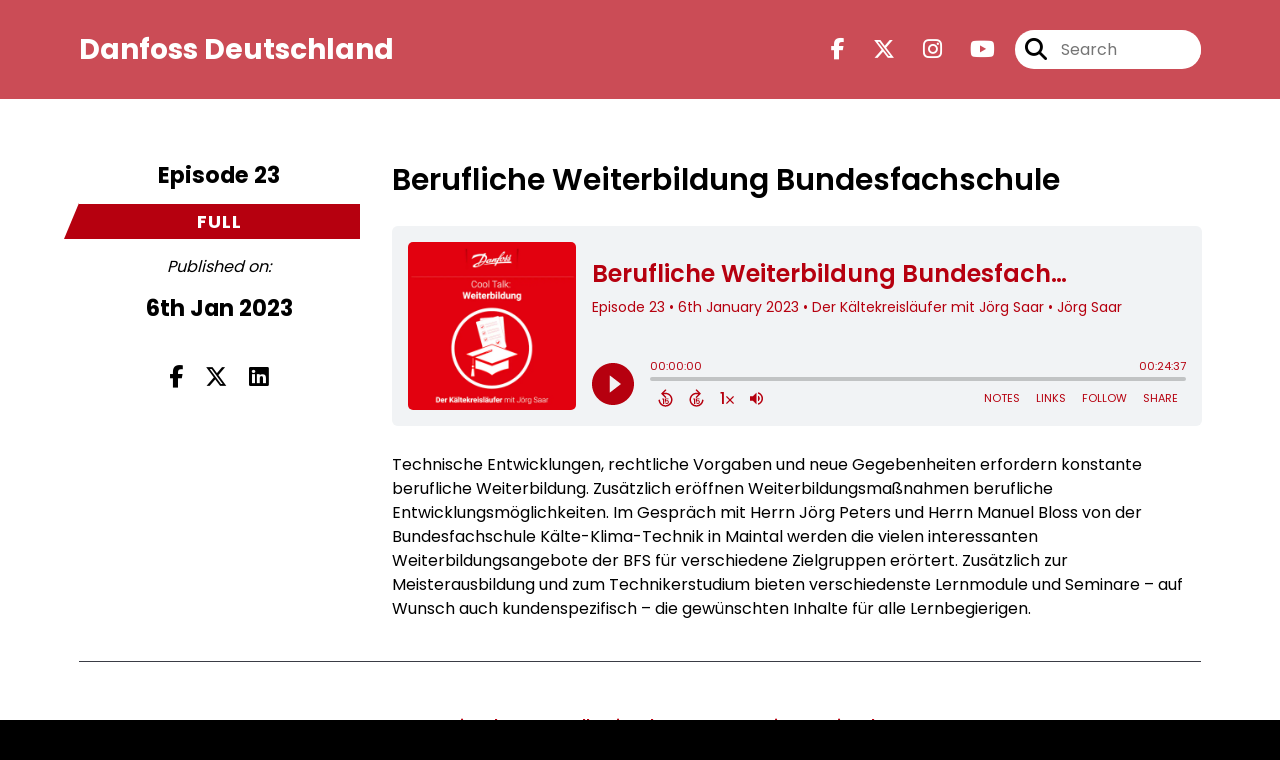

--- FILE ---
content_type: text/html; charset=UTF-8
request_url: https://kaltekreislaufer.captivate.fm/episode/berufliche-weiterbildung-bundesfachschule
body_size: 43867
content:
<!doctype html>
<html lang="en">

<head>
    <meta charset="utf-8">
<meta name="viewport" content="width=device-width, initial-scale=1, shrink-to-fit=no">
<link rel='icon' href='favicon.ico' type='image/x-icon' sizes="32x32">
<link rel="icon" type="image/png" sizes="32x32" href="favicon-32x32.png">
<link rel="icon" type="image/png" sizes="16x16" href="favicon-16x16.png">
<link rel="mask-icon" href="safari-pinned-tab.svg"
    color="#B6000F">
<meta name="msapplication-TileColor" content="#da532c">
<meta name="theme-color" content="#ffffff">

    <link rel="apple-touch-icon" sizes="400x400" href="https://kaltekreislaufer.captivate.fm/images/small-artwork.jpg">

    <link rel="alternate" type="application/rss+xml" title="RSS Feed for Der Kältekreisläufer mit Jörg Saar"
        href="https://feeds.captivate.fm/kaltekreislaufer/" />

<link rel="stylesheet" href="/css/app.css?id=9d260e5c22396c010980">
<script src="https://code.jquery.com/jquery-3.5.1.min.js"
    integrity="sha256-9/aliU8dGd2tb6OSsuzixeV4y/faTqgFtohetphbbj0=" crossorigin="anonymous"></script>

<script src="https://assets.captivate.fm/player/api.min.js"></script>
<script type="text/javascript" src="/js/sizing.js?v=1.1"></script>
<script type="text/javascript" src="/js/captivate-sites.js?id=823717fcf689ad13a9b0"></script>

<meta property="og:locale" content="en_US" />
<meta property="og:type" content="website" />
<meta property="og:title" content="Berufliche Weiterbildung Kälte- Klimatechnik Bundesfachschule - Der Kältekreisläufer mit Jörg Saar">
<meta property="og:description" content="Im Gespräch mit Herrn Jörg Peters und Herrn Manuel Bloss von der Bundesfachschule Kälte-Klima-technik werden viele interessante Weiterbildungsangebote der BFS für verschiedene Zielgruppen erörtert. Zusätzlich zur Meisterausbildung und zum Technikerstudium gibt es auch kundenspezifische Seminare...">
<meta name="description" content="Im Gespräch mit Herrn Jörg Peters und Herrn Manuel Bloss von der Bundesfachschule Kälte-Klima-technik werden viele interessante Weiterbildungsangebote der BFS für verschiedene Zielgruppen erörtert. Zusätzlich zur Meisterausbildung und zum Technikerstudium gibt es auch kundenspezifische Seminare...">
            <meta property="og:image" content="https://assets.captivate.fm/033eb113-ebd7-4202-94e7-6d264ac1362c/asset/0e93b819-ad3c-4e76-bfae-3aa8ce2d2237/2eMDKDYPwCQ0BxNGKI0pVfty.jpg">
        <meta property="og:image:secure_url" content="https://assets.captivate.fm/033eb113-ebd7-4202-94e7-6d264ac1362c/asset/0e93b819-ad3c-4e76-bfae-3aa8ce2d2237/2eMDKDYPwCQ0BxNGKI0pVfty.jpg">
    <meta property="og:url"
    content="https://kaltekreislaufer.captivate.fm/episode/berufliche-weiterbildung-bundesfachschule">
<meta property="og:image:width" content="1200" />
<meta property="og:image:height" content="628" />

<meta name="twitter:title" content="Berufliche Weiterbildung Kälte- Klimatechnik Bundesfachschule - Der Kältekreisläufer mit Jörg Saar">
<meta name="twitter:description" content="Im Gespräch mit Herrn Jörg Peters und Herrn Manuel Bloss von der Bundesfachschule Kälte-Klima-technik werden viele interessante Weiterbildungsangebote der BFS für verschiedene Zielgruppen erörtert. Zusätzlich zur Meisterausbildung und zum Technikerstudium gibt es auch kundenspezifische Seminare...">
<meta name="twitter:card" content="summary_large_image">

    <meta property="og:audio" content="https://podcasts.captivate.fm/media/c5711a7e-0abc-4a03-82ae-f4a932e9c70a/Weiterbildung-NEU.mp3">
    <meta property="og:audio:type" content="audio/mpeg">


            <meta name="twitter:image" content="https://artwork.captivate.fm/178e9aa7-130b-4af7-ab86-c351d6f8c9b0/uOSBD85RwZMa-TrFWQyTbMJo-facebook.png?1768940114">
    

    <meta name="apple-itunes-app" content="app-id=1562282475">


<!-- Google Tag Manager -->
<script>(function(w,d,s,l,i){w[l]=w[l]||[];w[l].push({'gtm.start':
new Date().getTime(),event:'gtm.js'});var f=d.getElementsByTagName(s)[0],
j=d.createElement(s),dl=l!='dataLayer'?'&l='+l:'';j.async=true;j.src=
'https://www.googletagmanager.com/gtm.js?id='+i+dl;f.parentNode.insertBefore(j,f);
})(window,document,'script','dataLayer','GTM-WXSRVHX');</script>
<!-- End Google Tag Manager -->



<!-- Facebook Pixel Code -->
<script>
!function(f,b,e,v,n,t,s)
{if(f.fbq)return;n=f.fbq=function(){n.callMethod?
n.callMethod.apply(n,arguments):n.queue.push(arguments)};
if(!f._fbq)f._fbq=n;n.push=n;n.loaded=!0;n.version='2.0';
n.queue=[];t=b.createElement(e);t.async=!0;
t.src=v;s=b.getElementsByTagName(e)[0];
s.parentNode.insertBefore(t,s)}(window, document,'script',
'https://connect.facebook.net/en_US/fbevents.js');
fbq('init', '519043351903129');
fbq('track', 'PageView');
</script>
<noscript><img height="1" width="1" style="display:none"
src="https://www.facebook.com/tr?id=519043351903129&ev=PageView&noscript=1"
/></noscript>
<!-- End Facebook Pixel Code -->

<title>Berufliche Weiterbildung Kälte- Klimatechnik Bundesfachschule - Der Kältekreisläufer mit Jörg Saar</title>

<style type="text/css">
                        .hero-header {
                background: url('https://assets.captivate.fm/033eb113-ebd7-4202-94e7-6d264ac1362c/asset/53d9ef6b-9931-4f8b-b13b-32f4ac5858ad/dYj6Zh4GiQggZQEC78gHTl6y.jpg');
                background-size: cover;
                background-repeat: no-repeat;
                background-position: center;
            }
                    
    
    a {
        color: #B6000F;
    }

    .about-info a {
        color: #B6000F
    }

    a.about-support {
        border: 2px solid #B6000F;
    }

    a.about-support:hover {
        text-decoration: none;
        color: #FFFFFF !important;
        background: #B6000F;
    }

    .episode-type,
    .episode-type-pill,
    .episode-number-block {
        background: #B6000F;
        color: #FFFFFF;
    }

    .episode-type:before {
        border-color: transparent #B6000F transparent transparent;
    }

    .header {
        background: rgba(182,0,15,0.7);
        color: #FFFFFF;
    }

    .header a,
    .text-logo {
        color: #FFFFFF;
    }

    .site-three .header,
    .site-three .footer {
        background: #FFFFFF;
    }

    .site-three .search-box:focus-within label i {
        color: #FFFFFF !important;
    }

    .footer {
        background: #CF0500;
        color: #FFFFFF;
    }

    .footer a,
    .footer .copyright,
    .powered-by {
        color: #FFFFFF;
    }

    .footer a:hover,
    .footer a:hover .footer-logo path {
        text-decoration: none;
        fill: #B6000F !important;
    }

    .footer-logo path {
        fill: #FFFFFF !important;
    }

    .body-contrast-color-title {
        color: #363636 !important;
    }


    .social-links a:hover {
        color: #B6000F;
    }

    .page-social-links a:hover {
        color: #FFFFFF;
        opacity: 0.7;
    }

    .content {
        background: #FFFFFF;
        color: #000000;
    }

    .episode-title a {
        color: #000000;
    }

    .episode-title a:hover {
        text-decoration: none;
        color: #B6000F;
    }

    .follow-this-podcast {
        background: #4c4c4c;
        color: #B6000F;
    }


    .email-optin-container {
        background: #999999;
        color: #000000;
    }

    .email-optin-container .font-highlight-color {
        color: #B6000F;
    }

    .reset-form p,
    .reset-form label {
        color: #000000;
    }

    body .reset-form a {
        color: #B6000F;
    }

    body .reset-form input[type=submit],
    body .reset-form input[type=button],
    body .reset-form button {
        border: 1px solid #000000;
        color: #000000;
    }

    body.site-network .reset-form p *,
    body.site-network .small-button,
    body.site-network .small-button .visit-website,
    body.site-network .user-info,
    body.site-network .user-info .small-social-links a,
    body.site-network .current-show .show-episode-info {
        color: #000000 !important;
    }

    body.site-network .reset-form p a {
        color: #B6000F !important;
    }


    @media  only screen and (min-width: 576px) {
        .follow-this-podcast-channels a {
            color: #B6000F;
            border: 2px solid #B6000F;
        }

        .site-two .follow-this-podcast-channels a {
            color: #000000;
            border: 2px solid #000000;
        }
    }

    @media  only screen and (max-width: 992px) {

        .episode-info,
        .episode-meta {
            color: #B6000F;
        }
    }

    .about {
        background: #191919;
        color: #FFFFFF
    }

    .about h4 {
        color: #B6000F
    }


    .about .small-social-links a {
        color: #B6000F
    }

    .episode .episode-link,
    .btn.btn-submit {
        color: #000000 !important;
        border: 1px solid #000000 !important;
    }

    .site-two .tip-section,
    .site-one .tip-section {
        background: #7f7f7f;
        color: #FFFFFF
    }

    .site-two .tip-section .tip-shadow:after,
    .site-one .tip-section .tip-shadow:after {
        background: linear-gradient(180deg, rgba(18, 37, 58, 0) 0%, #7f7f7f 100%);
    }

    .site-three .tip-section .tip-shadow:after {
        background: linear-gradient(180deg, rgba(18, 37, 58, 0) 0%, #FFFFFF 100%);
    }

    .tip:before {
        background: #B6000F !important;
        opacity: 5%;
    }

    .optin a {
        color: #B6000F !important;
    }

    .tip-section a.tip-button,
    .dollar-icon {
        color: #B6000F !important;
    }

    .tip-section a.tip-button:hover,
    .tip .name,
    .tip .tip-info .tip-amount {
        background: #B6000F !important;
        color: #FFFFFF !important;
    }


    .optin a:hover {
        color: #B6000F !important;
    }

    .site-three .optin-titles {
        color: #000000 !important;
    }

    .site-network .optin-title {
        color: #B6000F;
    }

    .grey-or-white {
        color: #647381 !important;
    }


    body.site-network .reset-form input[type=submit],
    body.site-network .reset-form input[type=button],
    body.site-network .reset-form button {
        background-color: #B6000F !important;
        color: white;
        border: none !important;
    }

    body.site-network .reset-form input[type=submit]:hover,
    body.site-network .reset-form input[type=button]:hover,
    body.site-network .reset-form button:hover {
        color: white !important;
        opacity: 0.7;
    }

    .btn.btn-submit {
        background: #FFFFFF !important;
    }

    .episode .episode-link:hover,
    .btn.btn-submit:hover {
        color: #FFFFFF !important;
        background: #000000 !important;
    }

    .episode-sharing a {
        color: #000000 !important;
    }

    .episode-sharing a:hover {
        color: #B6000F !important;
    }

    .pagination .page-link {
        background: none;
        color: #B6000F;
        border: 2px solid #B6000F;
    }

    .pagination .page-link:hover,
    .pagination .page-item.disabled .page-link {
        background: #B6000F;
        color: #FFFFFF !important;
        border: 2px solid #B6000F;
    }

    .episode-transcripts {
        border: 1px solid #cfcfcf !important
    }

    .border-bottom {
        border-bottom: 1px solid #cfcfcf !important;
    }

    .border-left {
        border-left: 1px solid #cfcfcf !important;
    }

    .bordered:before,
    .spacer:before {
        border-top: 1px solid #cfcfcf !important;
        border-right: 1px solid #cfcfcf !important;
    }

    .bordered:after,
    .spacer:after {
        border-top: 1px solid #cfcfcf !important;
        border-left: 1px solid #cfcfcf !important;
    }

    .show-notes a,
    a.podchaser-info:hover span,
    .episode-browser a {
        color: #B6000F !important;
        text-decoration: none;
    }

    .about-info a:hover,
    .show-notes a:hover,
    .episode-browser a:hover,
    a.cp-timestamp:hover {
        text-decoration: underline;
    }

    a.cp-timestamp {
        color: #B6000F !important;
        text-decoration: none;
        font-weight: bold;
    }

    .about-team-title {
        border-top: 1px solid #FFFFFF !important;
    }

    .small-social-links a {
        color: #000000
    }

    .small-social-links a:hover {
        color: #B6000F !important;
    }

    .color-border {
        background: #B6000F;
    }

    .current-show.odd {
        background: #cfcfcf;
    }

    .site-network {
        background: #FFFFFF;
    }

    .start-listening {
        background: #B6000F
    }

    .start-listening:hover {
        background: #B6000FB0
    }

    .section-title {
        color: #B6000F;
    }

    .show-info a {
        background: #B6000F;
        color: #FFFFFF
    }

    /* NOTE(pierre): If you want to change these, also change them in app css */
    .show-container:hover {
        box-shadow: 0 0.1875rem 1.5rem #B6000F40;
    }


    .font-highlight-color {
        color: #B6000F;
    }

    .follow-this-podcast-channels.site-links>a.show-custom-directories-container>.show-custom-directories>i {
        color: #B6000F;
    }

    .btn-outline-captivate {
        transition: all 0.15s ease-in-out;
        color: #B6000F;
        border-color: #B6000F;
    }

    .btn-outline-captivate:hover {
        color: #FFFFFF;
        background-color: #B6000F;
    }

    .btn-outline-captivate:hover g.st1 {
        fill: #FFFFFF;
    }

    </style>
</head>

<body class="site-one">

    <header class="header fixed">
    <div class="container">
        <div class="row align-items-center">
            <div class="col-sm-5">
                                    <h3 class="text-logo">Danfoss Deutschland</h3>
                            </div>
            <div class="col-sm-7 text-sm-right">
                
                                    <div class="social-links page-social-links">
                                                                                        <a aria-label="Der Kältekreisläufer mit Jörg Saar's Facebook page" href="https://www.facebook.com/DanfossClimate"
                                        target="_blank"><i class="fa-brands fa-facebook-f"></i></a>
                                                                                                                        <a aria-label="Der Kältekreisläufer mit Jörg Saar's X page" href="https://x.com/DanfossClimate"
                                        target="_blank"><i class="fa-brands fa-x-twitter"></i></a>
                                                                                                                        <a aria-label="Der Kältekreisläufer mit Jörg Saar's Instagram page"
                                        href="https://www.instagram.com/DanfossInstallerLife" target="_blank"><i
                                            class="fa-brands fa-instagram"></i></a>
                                                                                                                        <a aria-label="Der Kältekreisläufer mit Jörg Saar's Youtube page" href="https://www.youtube.com/DanfossClimate"
                                        target="_blank"><i class="fa-brands fa-youtube"></i></a>
                                                        
                    </div>
                
                                    <form class="search-box ml-sm-3" action="/search" method="POST">
                        <input type="hidden" name="_token" value="JuGIDeB0zc6lIh4IbXDWco6eBMZRWKXaFqLyH8vO">                        <label for="search"><i class="fas fa-search"></i></label>
                        <input name="query" id="search" type="search" placeholder="Search" class="search-input">
                    </form>
                
                


            </div>
        </div>
    </div>
</header>

    
        <div id="showEpisodes"
    class="content pt-5 pb-5 no-hero single-episode fixed-content"">

    <div class="container">

        <div class="row mt-lg-5 mb-3 row-eq-height border-bottom no-gutters episode">

            <div class="col-lg-3">
                <div class="episode-info">
                                            <h4>Episode 23</h4>
                                        <div class="episode-type mt-3">full</div>
                </div>
                <div class="episode-meta pt-lg-3 pb-sm-2 pb-lg-5">
                    <div class="mb-3 published-on"><i>Published on:</i></div>
                    <h4 class="publish-date">6th Jan 2023</h4>
                    
                </div>

                <!-- Facebook -->
                <script type="text/javascript">
                    jQuery(document).ready(function($) {
                        jQuery(document).on('click', '.facebook-share', function(e) {
                            var fbpopup = window.open(
                                "https://www.facebook.com/sharer/sharer.php?u=https://kaltekreislaufer.captivate.fm/episode/berufliche-weiterbildung-bundesfachschule&title=Berufliche Weiterbildung Bundesfachschule&caption=Berufliche Weiterbildung Bundesfachschule",
                                "pop", "width=600, height=400, scrollbars=no");
                            return false;
                        });
                    });
                </script>
                <!-- /Facebook -->

                <div class="episode-sharing d-none d-lg-block">
                    <a class="facebook-share pr-3" href="javascript:void(0);">
                        <i class="fab fa-facebook-f"></i>
                    </a>
                    <a target="_blank" class="twitter-share pr-3"
                        href="https://x.com/intent/post?url=https://kaltekreislaufer.captivate.fm/episode/berufliche-weiterbildung-bundesfachschule/&amp;text=Berufliche Weiterbildung Bundesfachschule">
                        <i class="fab fa-x-twitter"></i>
                    </a>
                    <a target="_blank" class="linkedin-share"
                        href="https://www.linkedin.com/shareArticle?mini=true&amp;url=https://kaltekreislaufer.captivate.fm/episode/berufliche-weiterbildung-bundesfachschule/&amp;title=Berufliche Weiterbildung Bundesfachschule&amp;summary=">
                        <i class="fab fa-linkedin"></i>
                    </a>
                </div>
            </div>

            <div class="col-lg-9">
                <article class="pb-4 pl-lg-5">
                    <header>
                        <h1 class="episode-title">Berufliche Weiterbildung Bundesfachschule</h1>
                    </header>
                    <section>

                        <iframe class="captivate-sharer" allow="autoplay"
                            style="width: 100%; height: 200px; border-radius: 6px;" frameborder="no" scrolling="no"
                            allow="clipboard-write"
                            src="https://player.captivate.fm/episode/a14df1f5-d1cc-4419-99e8-82e5970c8b0f"></iframe>


                        
                        <div
                            class="show-notes display ">
                            <p>Technische Entwicklungen, rechtliche Vorgaben und neue Gegebenheiten erfordern konstante berufliche Weiterbildung. Zusätzlich eröffnen Weiterbildungsmaßnahmen berufliche Entwicklungsmöglichkeiten. Im Gespräch mit Herrn Jörg Peters und Herrn Manuel Bloss von der Bundesfachschule Kälte-Klima-Technik in Maintal werden die vielen interessanten Weiterbildungsangebote der BFS für verschiedene Zielgruppen erörtert. Zusätzlich zur Meisterausbildung und zum Technikerstudium bieten verschiedenste Lernmodule und Seminare – auf Wunsch auch kundenspezifisch – die gewünschten Inhalte für alle Lernbegierigen. </p>
                        </div>

                        
                    </section>
                </article>
            </div>

        </div>

        <div class="episode-sharing d-lg-none">
            <a class="facebook-share pr-3" href="javascript:void(0);">
                <i class="fab fa-facebook-f"></i>
            </a>
            <a target="_blank" class="twitter-share pr-3"
                href="https://x.com/intent/post?url=https://kaltekreislaufer.captivate.fm/episode/berufliche-weiterbildung-bundesfachschule/&amp;text=Berufliche Weiterbildung Bundesfachschule">
                <i class="fab fa-x-twitter"></i>
            </a>
            <a target="_blank" class="linkedin-share"
                href="https://www.linkedin.com/shareArticle?mini=true&amp;url=https://kaltekreislaufer.captivate.fm/episode/berufliche-weiterbildung-bundesfachschule/&amp;title=Berufliche Weiterbildung Bundesfachschule&amp;summary=">
                <i class="fab fa-linkedin"></i>
            </a>
        </div>

        <div class="episode-browser">

                            <a href="https://kaltekreislaufer.captivate.fm/episode/olruckfuhrung-in-kalteanlagen-mit-norbert-blatz" class="btn next-episode">Next
                    Episode</a>
                        <a href="https://kaltekreislaufer.captivate.fm/episodes" class="btn">All Episodes</a>
                            <a href="https://kaltekreislaufer.captivate.fm/episode/dichtheitskontrolle-teil-2-2-mit-thomas-schnerr-bundesfachschule-maintal"
                    class="btn previous-episode">Previous Episode</a>
            
        </div>

    </div>


</div>
    
    
    
    <div class="follow-this-podcast pt-4 pb-4 pt-sm-5 pb-sm-5">

        <div class="container">

            <div class="row align-items-center">

                <div class="col-12 text-center">

                    <h4 class="mb-2">Listen for free</h4>

                    <div class="site-links follow-this-podcast-channels">

                        <a class="btn" href="https://kaltekreislaufer.captivate.fm/rssfeed" target="_blank">
                        <svg aria-hidden="true" class="link-logo rss-svg" focusable="false" width="35" height="36"
                            viewBox="0 0 35 36" fill="none" xmlns="http://www.w3.org/2000/svg">
                            <path
                                d="M10 30.5C10 27.7656 7.73438 25.5 5 25.5C2.1875 25.5 0 27.7656 0 30.5C0 33.3125 2.1875 35.5 5 35.5C7.73438 35.5 10 33.3125 10 30.5ZM23.6719 34.25C23.0469 22.1406 13.3594 12.4531 1.25 11.8281C0.546875 11.75 0 12.375 0 13.0781V16.8281C0 17.4531 0.46875 18 1.09375 18.0781C9.84375 18.625 16.875 25.6562 17.4219 34.4062C17.5 35.0312 18.0469 35.5 18.6719 35.5H22.4219C23.125 35.5 23.75 34.9531 23.6719 34.25ZM34.9219 34.25C34.2969 15.9688 19.6094 1.20312 1.25 0.578125C0.546875 0.5 0 1.04688 0 1.82812V5.57812C0 6.20312 0.46875 6.75 1.17188 6.82812C16.0938 7.375 28.125 19.4062 28.6719 34.3281C28.75 35.0312 29.2969 35.5781 29.9219 35.5781H33.6719C34.4531 35.5 35 34.9531 34.9219 34.25Z"
                                fill="#FF9900" />
                        </svg>
                        <span class="link-label">RSS Feed</span>
                    </a>
                                                                    <a class="btn" aria-label="Listen on Apple Podcasts" href="https://kaltekreislaufer.captivate.fm/apple" target="_blank">
                        <svg class="link-logo" xmlns="http://www.w3.org/2000/svg" xmlns:xlink="http://www.w3.org/1999/xlink"
                            width="30" height="30" viewBox="0 0 40 40" xmlns:v="https://vecta.io/nano">
                            <defs>
                                <linearGradient y2="1" x2=".5" y1="0" x1=".5" id="A">
                                    <stop stop-color="#f452ff" offset="0" />
                                    <stop stop-color="#832bc1" offset="1" />
                                </linearGradient>
                                <path id="B"
                                    d="M39.137 34.569c-.387.981-1.281 2.362-2.549 3.335-.732.562-1.606 1.099-2.806 1.453-1.279.378-2.855.506-4.816.506H11.034c-1.961 0-3.537-.128-4.816-.506-1.2-.354-2.074-.891-2.806-1.453-1.267-.973-2.161-2.354-2.549-3.335-.78-1.976-.788-4.218-.788-5.631h0V11.062h0c0-1.412.008-3.654.788-5.631.387-.981 1.281-2.362 2.549-3.335C4.144 1.535 5.017.998 6.217.643 7.497.265 9.072.137 11.034.137h0 17.933 0c1.961 0 3.537.128 4.816.506 1.2.354 2.074.892 2.806 1.453 1.267.973 2.161 2.354 2.549 3.335.78 1.976.788 4.218.788 5.631v17.876c0 1.412-.008 3.654-.788 5.631z" />
                            </defs>
                            <g stroke="null">
                                <use xlink:href="#B" fill="url(#A)" fill-rule="evenodd" />
                                <use xlink:href="#B" fill="none" />
                                <path
                                    d="M22.89 22.971c-.598-.629-1.648-1.032-2.888-1.032s-2.29.403-2.888 1.032a1.82 1.82 0 0 0-.529 1.144c-.101.928-.044 1.727.065 3.005l.559 4.495.468 2.267c.22.737 1.041 1.382 2.326 1.382s2.106-.645 2.326-1.382c.136-.455.284-1.09.468-2.267l.559-4.495c.109-1.278.166-2.077.065-3.005-.052-.479-.217-.816-.529-1.144zm-6.146-5.6c0 1.795 1.46 3.251 3.261 3.251s3.261-1.456 3.261-3.251-1.46-3.251-3.261-3.251-3.261 1.456-3.261 3.251zm3.221-12.83c-7.627.022-13.877 6.19-13.972 13.793-.077 6.159 3.867 11.427 9.375 13.359.134.047.269-.064.248-.203l-.203-1.431a.48.48 0 0 0-.284-.378c-4.353-1.896-7.392-6.248-7.344-11.289.064-6.615 5.483-12.009 12.119-12.062 6.784-.055 12.321 5.431 12.321 12.182 0 4.99-3.026 9.289-7.345 11.17a.48.48 0 0 0-.283.379l-.203 1.43c-.021.14.114.25.248.204 5.455-1.913 9.376-7.099 9.376-13.182 0-7.717-6.309-13.992-14.054-13.97zm-.253 6.409c4.324-.167 7.895 3.291 7.895 7.565a7.54 7.54 0 0 1-2.4 5.518.58.58 0 0 0-.183.455c.029.52.019 1.025-.016 1.596-.009.152.162.249.288.163 2.476-1.687 4.104-4.523 4.104-7.731 0-5.283-4.414-9.558-9.759-9.351-4.967.192-8.952 4.274-9.016 9.229-.042 3.259 1.597 6.146 4.104 7.854.126.086.296-.012.287-.163A13.35 13.35 0 0 1 15 24.487a.58.58 0 0 0-.182-.454 7.54 7.54 0 0 1-2.398-5.721c.105-3.967 3.314-7.208 7.292-7.362z"
                                    fill="#fff" />
                            </g>
                        </svg>
                        <span class="link-label">Apple Podcasts</span>
                    </a>
                                                                    <a class="btn" aria-label="Listen on Spotify" href="https://kaltekreislaufer.captivate.fm/spotify" target="_blank">
                        <svg class="link-logo spotify-svg" xmlns="http://www.w3.org/2000/svg" height="168px" width="168px"
                            version="1.1" viewBox="0 0 168 168">
                            <path fill="#1ED760"
                                d="m83.996 0.277c-46.249 0-83.743 37.493-83.743 83.742 0 46.251 37.494 83.741 83.743 83.741 46.254 0 83.744-37.49 83.744-83.741 0-46.246-37.49-83.738-83.745-83.738l0.001-0.004zm38.404 120.78c-1.5 2.46-4.72 3.24-7.18 1.73-19.662-12.01-44.414-14.73-73.564-8.07-2.809 0.64-5.609-1.12-6.249-3.93-0.643-2.81 1.11-5.61 3.926-6.25 31.9-7.291 59.263-4.15 81.337 9.34 2.46 1.51 3.24 4.72 1.73 7.18zm10.25-22.805c-1.89 3.075-5.91 4.045-8.98 2.155-22.51-13.839-56.823-17.846-83.448-9.764-3.453 1.043-7.1-0.903-8.148-4.35-1.04-3.453 0.907-7.093 4.354-8.143 30.413-9.228 68.222-4.758 94.072 11.127 3.07 1.89 4.04 5.91 2.15 8.976v-0.001zm0.88-23.744c-26.99-16.031-71.52-17.505-97.289-9.684-4.138 1.255-8.514-1.081-9.768-5.219-1.254-4.14 1.08-8.513 5.221-9.771 29.581-8.98 78.756-7.245 109.83 11.202 3.73 2.209 4.95 7.016 2.74 10.733-2.2 3.722-7.02 4.949-10.73 2.739z">
                            </path>
                        </svg>
                        <span class="link-label">Spotify</span>
                    </a>
                                                                                        <a class="btn d-none d-md-inline-flex" aria-label="Listen on TuneIn"
                        href="http://tun.in/plArA" target="_blank">
                        <i class="link-logo fa-light fa-link fa-fw d-flex justify-content-center align-items-center"></i>
                        <span class="link-label">TuneIn</span>
                    </a>
                                                                                                                <a class="btn" aria-label="Listen on Amazon Music" href="https://kaltekreislaufer.captivate.fm/amazon" target="_blank">
                        <svg class="link-logo" xmlns="http://www.w3.org/2000/svg" class="margin-left: 4px;" width="30"
                            height="30" viewBox="0 0 120 80">
                            <g fill="none" fill-rule="evenodd">
                                <path d="M-32 112h181V-32H-32z" />
                                <path fill="#000000"
                                    d="M72.37 27.38C65.59 32.35 55.77 35 47.3 35A45.5 45.5 0 0 1 16.7 23.38c-.64-.57-.07-1.35.69-.9a61.88 61.88 0 0 0 30.64 8.08c7.5 0 15.77-1.55 23.36-4.76 1.15-.48 2.11.75.99 1.58zm2.82-3.2c-.87-1.1-5.73-.53-7.91-.27-.67.08-.77-.5-.17-.91 3.88-2.71 10.23-1.93 10.97-1.02.75.91-.2 7.25-3.83 10.28-.56.47-1.09.22-.84-.4.82-2.03 2.65-6.58 1.78-7.68zM67.43 3.85V1.22c0-.4.3-.67.67-.67h11.87c.38 0 .68.27.68.66v2.26c0 .38-.32.88-.9 1.66l-6.14 8.73c2.28-.05 4.7.29 6.77 1.45.47.26.6.65.63 1.03v2.8c0 .4-.43.84-.87.6a13.73 13.73 0 0 0-12.54.03c-.42.22-.85-.22-.85-.61v-2.67c0-.43.01-1.16.44-1.81L74.32 4.5h-6.2c-.38 0-.69-.26-.7-.66zM90.87.21c5.36 0 8.26 4.58 8.26 10.4 0 5.62-3.2 10.08-8.26 10.08-5.26 0-8.12-4.58-8.12-10.28 0-5.74 2.9-10.2 8.12-10.2zm.03 3.76c-2.66 0-2.83 3.6-2.83 5.86 0 2.25-.03 7.06 2.8 7.06 2.8 0 2.93-3.88 2.93-6.25 0-1.55-.07-3.41-.54-4.88-.4-1.28-1.21-1.79-2.36-1.79zM61.61 20.26c-.24.2-.68.22-.85.08-1.24-.95-2.07-2.4-2.07-2.4-1.98 2.01-3.39 2.62-5.96 2.62-3.03 0-5.4-1.87-5.4-5.6a6.1 6.1 0 0 1 3.85-5.87c1.96-.86 4.7-1.01 6.79-1.25 0 0 .17-2.25-.44-3.07a2.54 2.54 0 0 0-2.03-.93c-1.33 0-2.63.72-2.89 2.11-.07.4-.36.74-.68.7l-3.45-.37a.63.63 0 0 1-.54-.75c.8-4.22 4.63-5.5 8.07-5.5 1.76 0 4.05.47 5.44 1.79 1.75 1.63 1.59 3.8 1.59 6.18v5.6c0 1.68.7 2.42 1.36 3.32.23.33.28.72-.01.96-.74.61-2.78 2.38-2.78 2.38zm-3.64-8.76v-.78c-2.61 0-5.37.56-5.37 3.62 0 1.55.81 2.6 2.2 2.6 1 0 1.92-.62 2.5-1.63.7-1.25.67-2.41.67-3.81zm-43.7 8.76c-.23.2-.67.22-.84.08-1.24-.95-2.07-2.4-2.07-2.4-1.99 2.01-3.39 2.62-5.96 2.62-3.04 0-5.4-1.87-5.4-5.6a6.1 6.1 0 0 1 3.85-5.87c1.96-.86 4.7-1.01 6.79-1.25 0 0 .17-2.25-.44-3.07a2.54 2.54 0 0 0-2.03-.93c-1.34 0-2.63.72-2.89 2.11-.07.4-.37.74-.68.7l-3.46-.37a.63.63 0 0 1-.53-.75C1.4 1.31 5.24.03 8.68.03c1.76 0 4.05.47 5.44 1.79C15.87 3.45 15.7 5.62 15.7 8v5.6c0 1.68.7 2.42 1.36 3.32.23.33.28.72-.01.96-.74.61-2.78 2.38-2.78 2.38zm-3.63-8.76v-.78c-2.61 0-5.37.56-5.37 3.62 0 1.55.8 2.6 2.2 2.6 1 0 1.92-.62 2.5-1.63.7-1.25.67-2.41.67-3.81zm14.2-1.63v9.76c0 .37-.3.67-.68.67h-3.6a.67.67 0 0 1-.68-.67V1.27c0-.37.3-.67.68-.67h3.37c.37 0 .67.3.67.67v2.35h.07C25.55 1.3 27.2.21 29.42.21c2.26 0 3.67 1.09 4.69 3.41A5.13 5.13 0 0 1 39.09.21c1.52 0 3.17.62 4.18 2.02 1.15 1.55.91 3.8.91 5.78v11.63c0 .37-.31.66-.7.66h-3.6a.67.67 0 0 1-.65-.66V9.87c0-.78.07-2.72-.1-3.45-.27-1.25-1.08-1.6-2.13-1.6a2.4 2.4 0 0 0-2.15 1.52c-.37.93-.34 2.48-.34 3.53v9.77c0 .37-.31.66-.7.66h-3.6a.67.67 0 0 1-.65-.66V9.87c0-2.06.33-5.08-2.23-5.08-2.6 0-2.5 2.94-2.5 5.08zm81.94 9.76c0 .37-.3.67-.67.67h-3.61a.67.67 0 0 1-.67-.67V1.27c0-.37.3-.67.67-.67h3.33c.4 0 .68.31.68.52v2.81h.07c1-2.52 2.42-3.72 4.92-3.72 1.62 0 3.2.58 4.21 2.17.94 1.48.94 3.96.94 5.74v11.6a.68.68 0 0 1-.69.58h-3.62a.68.68 0 0 1-.64-.58V8.58c0-3.72-1.43-3.83-2.26-3.83-.96 0-1.74.75-2.07 1.44a8.3 8.3 0 0 0-.6 3.52l.01 9.92zM.93 79.3c-.62 0-.93-.3-.93-.93V56.68c0-.62.31-.93.93-.93H3c.3 0 .55.07.72.19.17.12.29.36.35.7l.28 1.48c2.99-2.04 5.9-3.06 8.73-3.06 2.9 0 4.86 1.1 5.89 3.3 3.08-2.2 6.16-3.3 9.24-3.3 2.15 0 3.8.6 4.95 1.8 1.15 1.22 1.73 2.94 1.73 5.16v16.35c0 .62-.32.93-.94.93H31.2c-.62 0-.94-.3-.94-.93V63.33c0-1.55-.3-2.7-.88-3.44-.6-.75-1.53-1.12-2.8-1.12-2.28 0-4.56.7-6.87 2.1.03.21.05.44.05.69v16.81c0 .62-.31.93-.93.93h-2.76c-.62 0-.93-.3-.93-.93V63.33c0-1.55-.3-2.7-.89-3.44-.6-.75-1.53-1.12-2.8-1.12-2.37 0-4.64.68-6.82 2.05v17.55c0 .62-.3.93-.93.93H.93zm47.44.7c-2.21 0-3.9-.62-5.09-1.86-1.18-1.24-1.77-2.99-1.77-5.25V56.7c0-.63.3-.94.93-.94h2.75c.63 0 .94.31.94.93v14.73c0 1.67.32 2.9.98 3.69.65.79 1.7 1.18 3.13 1.18 2.24 0 4.5-.74 6.77-2.23V56.68c0-.62.3-.93.93-.93h2.75c.63 0 .94.31.94.93v21.7c0 .61-.31.92-.94.92h-2c-.31 0-.56-.06-.73-.18-.17-.13-.28-.36-.35-.7l-.32-1.62c-2.9 2.13-5.87 3.2-8.92 3.2zm26.52 0c-2.62 0-4.97-.43-7.05-1.3a1.83 1.83 0 0 1-.77-.51c-.14-.19-.21-.48-.21-.88V76c0-.56.18-.84.56-.84.22 0 .6.1 1.16.28 2.06.65 4.2.97 6.4.97 1.53 0 2.69-.3 3.48-.88.8-.59 1.19-1.44 1.19-2.55a2.4 2.4 0 0 0-.72-1.82 7.83 7.83 0 0 0-2.64-1.39l-3.97-1.48c-3.46-1.27-5.18-3.44-5.18-6.5 0-2.02.78-3.65 2.36-4.88 1.57-1.24 3.63-1.86 6.18-1.86a17 17 0 0 1 5.93 1.07c.37.12.64.28.8.48.15.2.23.5.23.9v1.26c0 .56-.2.84-.6.84a4.2 4.2 0 0 1-1.08-.23c-1.65-.5-3.33-.75-5.05-.75-2.98 0-4.48 1.01-4.48 3.02 0 .8.25 1.44.75 1.9.5.47 1.48.98 2.94 1.54l3.64 1.4c1.84.7 3.16 1.55 3.97 2.53.81.97 1.21 2.23 1.21 3.78 0 2.2-.82 3.95-2.47 5.25-1.65 1.3-3.84 1.95-6.58 1.95zm14.94-.7c-.62 0-.94-.3-.94-.93V56.68c0-.62.32-.93.94-.93h2.75c.62 0 .94.31.94.93v21.7c0 .61-.32.92-.94.92h-2.75zm1.4-27.73c-.9 0-1.61-.25-2.13-.76a2.72 2.72 0 0 1-.77-2.02c0-.84.26-1.51.77-2.02a2.88 2.88 0 0 1 2.13-.77c.9 0 1.6.26 2.12.77.52.5.77 1.18.77 2.02 0 .83-.25 1.5-.77 2.02-.51.5-1.22.76-2.12.76zm19.51 28.24c-3.67 0-6.48-1.04-8.42-3.13-1.95-2.1-2.92-5.12-2.92-9.08 0-3.93 1-6.98 3.01-9.13 2-2.15 4.85-3.23 8.52-3.23 1.68 0 3.33.3 4.95.89.34.12.58.27.72.46s.21.5.21.93v1.25c0 .62-.2.93-.6.93-.16 0-.4-.04-.75-.14a13.8 13.8 0 0 0-3.88-.55c-2.61 0-4.5.65-5.65 1.97-1.15 1.32-1.72 3.41-1.72 6.3v.6c0 2.81.58 4.88 1.75 6.2 1.17 1.31 3.01 1.97 5.53 1.97 1.3 0 2.7-.21 4.2-.65.35-.1.58-.14.7-.14.4 0 .61.31.61.93v1.26c0 .4-.06.7-.19.88-.12.18-.37.35-.74.5-1.53.66-3.3.98-5.33.98z" />
                            </g>
                        </svg>
                        <span class="link-label">Amazon Music</span>
                    </a>
                                                                    <a class="btn" aria-label="Listen on Pocket Casts" href="https://kaltekreislaufer.captivate.fm/pocketcasts"
                        target="_blank">
                        <svg class="link-logo pocketcasts-svg" xmlns:xlink="http://www.w3.org/1999/xlink" height="40"
                            viewBox="0 0 100 100" width="40" xmlns="http://www.w3.org/2000/svg">
                            <mask height="100" id="a" maskUnits="userSpaceOnUse" width="100" x="0" y="0">
                                <path d="m50 97a47 47 0 1 0 -47-47 47 47 0 0 0 47 47z" fill="#fff" fill-rule="evenodd">
                                </path>
                            </mask>
                            <mask height="70.37" id="b" maskUnits="userSpaceOnUse" width="70.37" x="14.86" y="14.86">
                                <path
                                    d="m49.25 73.66a23.62 23.62 0 1 1 24.41-24.41.84.84 0 0 0 .84.8h6.87a.84.84 0 0 0 .84-.86 32.17 32.17 0 1 0 -33 33 .84.84 0 0 0 .86-.84v-6.85a.84.84 0 0 0 -.8-.84zm.8-42.21a18.6 18.6 0 0 0 -.88 37.18.84.84 0 0 0 .88-.84v-5.45a.86.86 0 0 0 -.78-.84 11.48 11.48 0 1 1 12.23-12.23.86.86 0 0 0 .84.78h5.45a.84.84 0 0 0 .84-.88 18.6 18.6 0 0 0 -18.58-17.72z"
                                    fill="#fff" fill-rule="evenodd"></path>
                            </mask>
                            <g mask="url(#a)">
                                <path d="m0 0h100v100h-100z" fill="#f44336" fill-rule="evenodd"></path>
                            </g>
                            <g mask="url(#b)">
                                <path d="m14.86 14.86h70.37v70.37h-70.37z" fill="#fefefe" fill-rule="evenodd"></path>
                            </g>
                        </svg>
                        <span class="link-label">Pocket Casts</span>
                    </a>
                                                                        
    
            <a class="btn d-inline-flex d-md-none show-custom-directories-container" aria-label="Show Custom Directories"
            data-toggle="collapse" href="#collapsableDistributionLinks" role="button" aria-expanded="false"
            aria-controls="collapsableDistributionLinks">
            <div class="show-custom-directories">
                <i class="d-flex align-items-center fas fa-ellipsis-h"></i>
            </div>
        </a>

        <div class="d-md-none collapse" id="collapsableDistributionLinks">
                                                                                                                                    <a class="btn collapsable-custom-directory" aria-label="Listen on TuneIn"
                        href="http://tun.in/plArA" target="_blank">
                        <i class="fa-light fa-link mr-3"></i><span class="d-inline">TuneIn</span>
                    </a>
                                                                                                                                                    </div>

    

                    </div>


                </div>

            </div>

        </div>

    </div>

    <div class="about pt-5 pb-5">

        <div class="container">

            <div class="row no-gutters">

                <div class="col-sm-3">

                    <img alt="Show artwork for Der Kältekreisläufer mit Jörg Saar" src="https://artwork.captivate.fm/c46e75cd-8233-494d-8675-daf1c264e1dc/51-CoolTalk-Logo-NEU-01.png"
                        class="about-artwork">

                </div>

                <div class="col-sm-9">
                    <div class="pl-sm-5 pt-3 pt-sm-0">
                        <h4 class="mb-4">About the Podcast</h4>
                        <div class="about-info">
                            <div class="about-title">Der Kältekreisläufer mit Jörg Saar</div>
                                                            <div class="about-subtitle">Entdecken Sie die Welt der Kältetechnik</div>
                                                                                        <div class="about-info mt-3 mb-3">Der Kältekreisläufer mit Jörg Saar<br />
Tauchen Sie mit ein in die Welt der Kältetechnik und hören Sie einen der interessantesten deutschsprachigen Podcasts der Branche.<br />
<br />
Begleiten Sie Ihren Gastgeber Jörg Saar durch Anwendungen, Prozesse, und Komponenten der Kältetechnik. Verfolgen Sie spannende Fachgespräche mit interessantem Wissen, Tipps und Tricks für die Arbeit an und mit Kälteanlagen. <br />
<br />
Jörg´s Gesprächsgäste sind Freude und Kollegen aus der Branche, die ihr Wissen, ihre Erkenntnisse aus langjähriger Erfahrung und ihre einzigartigen Geschichten und Erlebnisse mit Ihnen teilen. <br />
<br />
Egal, ob Sie ein erfahrener Spezialist sind oder gerade erst anfangen haben, sich in der Welt der Kältetechnik umzuschauen, dieser Podcast ist interessant für alle, die mit Kälte zu tun haben. <br />
<br />
Und: Jörg und das Team hinter diesem Podcast wollen auch von Ihnen hören!<br />
<br />
Teilen Sie Ihre Kommentare, Fragen und Anregungen, gern auch zu Themen, die Sie hören möchten, auf unseren Social-Media-Kanälen mit oder senden Sie  eine E-Mail an [kaltekreislaufer@danfoss.com]. <br />
<br />
Sehr gern würden wir auch Sie als Gesprächsgast bei uns begrüßen. <br />
Lassen Sie von sich hören.<br />
<br />
2VLY7LCodKfrlXuGct5X</div>
                                                                                </div>
                    </div>
                </div>

            </div>

            
                <h4 class="about-team-title">About your host</h4>

                <div class="row mt-5">

                                            <div class="col-12">
                                                        <div class="row no-gutters">
                                <div class="col-sm-2">
                                    <img src="https://media.captivate.fm/profile_picture/f7eb5073-913d-4f9b-8b0f-fac29518eb8a/19f2c2c5-8002-414d-acd0-cb54393ec5f7/C_1sdDuCaLEjDPq1xrXn2dlm.png"
                                        alt="Profile picture for Danfoss Deutschland" class="about-artwork">
                                </div>
                                <div class="col-sm-10">
                                    <div class="pl-sm-4">
                                                                                    <h4 class="mb-4">Danfoss Deutschland</h4>
                                                                                <div class="about-team mb-3">
                                            Danfoss entwickelt Technologien, die es ermöglichen, schon heute eine bessere, intelligentere und effizientere Zukunft zu gestalten. In den weltweit wachsenden Städten unterstützt Danfoss die Versorgung mit frischen Lebensmitteln sowie den optimalen Komfort in privaten, gewerblichen und öffentlichen Gebäuden. Zugleich trägt das Unternehmen dazu bei, den Bedarf an energieeffizienter Infrastruktur, vernetzten Systemen und integrierter erneuerbarer Energie zu decken. Die Lösungen von Danfoss werden in Bereichen wie Kälte, Klima, Heizung, Motorenregelung und mobilen Maschinen eingesetzt, wobei die innovativen Technologien bis ins Jahr 1933 zurückreichen. Heute ist Danfoss in vielen Bereichen weltweit Marktführer, beschäftigt rund 28.000 Mitarbeiter und beliefert Kunden in mehr als 100 Ländern. Das Unternehmen befindet sich nach wie vor im Besitz der Gründerfamilie.
                                        </div>
                                                                                    <div class="small-social-links mb-3 mt-3">
            <a aria-label="Danfoss Deutschland's Facebook page" href="https://www.facebook.com/DanfossClimate" target="_blank"><i
                class="fab fa-facebook-square"></i></a>
    
    
            <a aria-label="Danfoss Deutschland's X page" href="https://x.com/danfossclimate" target="_blank"><i
                class="fab fa-x-twitter"></i></a>
    
            <a aria-label="Danfoss Deutschland's Instagram page" href="https://instagram.com/danfossclimate"
            target="_blank"><i class="fab fa-instagram"></i></a>
    
            <a aria-label="Danfoss Deutschland's LinkedIn page" href="https://www.linkedin.com/showcase/DanfossClimate" target="_blank"><i
                class="fab fa-linkedin"></i></a>
    
            <a aria-label="Danfoss Deutschland's YouTube page" href="https://www.youtube.com/DanfossClimate" target="_blank"><i
                class="fab fa-youtube youtube-icon"></i></a>
    
            <a aria-label="Another of Danfoss Deutschland's associated pages" href="https://www.danfoss.de/kaelte"
            target="_blank" class="external-link"><i class="fa-light fa-link pr-2"></i>
            https://www.danfoss.de/kaelte</a>
    </div>
                                        
                                        
                                    </div>




                                </div>

                            </div>
                        </div>
                    
                </div>

            
        </div>

    </div>


    <footer class="footer pt-sm-5 pb-sm-5 pt-3 pb-3">
    <div class="container">
        <div class="row align-items-center">
            <div class="col-sm-6">
                <div class="copyright">Jörg Saar</div>
            </div><!--
        -->
            <div class="col-sm-6">
                            </div>
        </div>
    </div>
</footer>

<!-- Optional JavaScript -->
<!-- jQuery first (in the head), then Bootstrap JS -->
<script src="https://stackpath.bootstrapcdn.com/bootstrap/4.3.1/js/bootstrap.min.js"
    integrity="sha384-JjSmVgyd0p3pXB1rRibZUAYoIIy6OrQ6VrjIEaFf/nJGzIxFDsf4x0xIM+B07jRM" crossorigin="anonymous">
</script>

</body>

</html>


--- FILE ---
content_type: text/plain
request_url: https://www.google-analytics.com/j/collect?v=1&_v=j102&aip=1&a=1583280968&t=pageview&_s=1&dl=https%3A%2F%2Fkaltekreislaufer.captivate.fm%2Fepisode%2Fberufliche-weiterbildung-bundesfachschule&ul=en-us%40posix&dt=Berufliche%20Weiterbildung%20K%C3%A4lte-%20Klimatechnik%20Bundesfachschule%20-%20Der%20K%C3%A4ltekreisl%C3%A4ufer%20mit%20J%C3%B6rg%20Saar&sr=1280x720&vp=1280x720&_u=YEBAAEABAAAAACAAI~&jid=1826597479&gjid=532839258&cid=1986115372.1768940116&tid=UA-161967406-4&_gid=209622082.1768940116&_r=1&_slc=1&gtm=45He61f0n81WXSRVHXv836755690za200zd836755690&gcd=13l3l3l3l1l1&dma=0&tag_exp=103116026~103200004~104527906~104528500~104684208~104684211~105391253~115938466~115938469~116682876~117041587&z=1793759278
body_size: -455
content:
2,cG-55YW6W2KP0